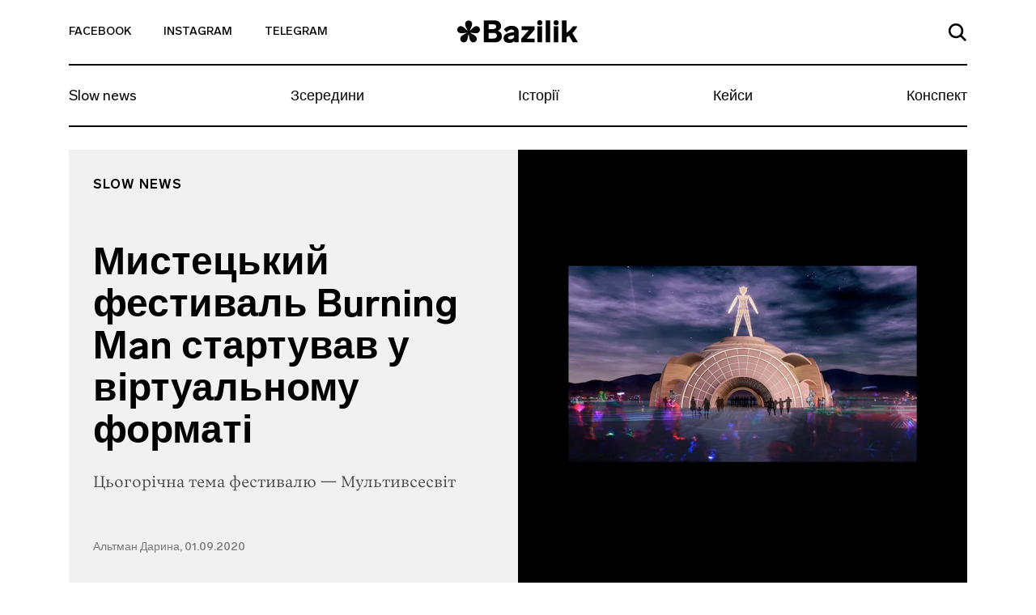

--- FILE ---
content_type: text/css
request_url: https://bazilik.media/wp-content/litespeed/ucss/4c0208f9c4f2d02b05eb264ca63817d1.css?ver=2982f
body_size: 6569
content:
ul{box-sizing:border-box}.entry-content{counter-reset:footnotes}:root{--wp--preset--font-size--normal:16px;--wp--preset--font-size--huge:42px}:where(figure){margin:0 0 1em}html{font-family:sans-serif;line-height:1.15;-webkit-text-size-adjust:100%;-webkit-tap-highlight-color:transparent}body{margin:0;font-family:-apple-system,BlinkMacSystemFont,Segoe UI,Roboto,Helvetica Neue,Arial,Noto Sans,sans-serif,Apple Color Emoji,Segoe UI Emoji,Segoe UI Symbol,Noto Color Emoji;font-size:1rem;font-weight:400;text-align:left;background-color:#fff}h1{font-size:2em;margin:0 0 .67em;margin-bottom:.5rem;font-weight:500;line-height:1.2;font-size:2.5rem;clear:both}a{text-decoration:none;background-color:transparent;transition:.6s;color:#000}img{vertical-align:middle;border-style:none;height:auto;max-width:100%}[type=button]::-moz-focus-inner,button::-moz-focus-inner{padding:0;border-style:none}[type=button]:-moz-focusring,button:-moz-focusring{outline:1px dotted ButtonText}:root{--blue:#007bff;--indigo:#6610f2;--purple:#6f42c1;--pink:#e83e8c;--red:#dc3545;--orange:#fd7e14;--yellow:#ffc107;--green:#28a745;--teal:#20c997;--cyan:#17a2b8;--white:#fff;--gray:#6c757d;--gray-dark:#343a40;--primary:#007bff;--secondary:#6c757d;--success:#28a745;--info:#17a2b8;--warning:#ffc107;--danger:#dc3545;--light:#f8f9fa;--dark:#343a40;--breakpoint-xs:0;--breakpoint-sm:576px;--breakpoint-md:768px;--breakpoint-lg:992px;--breakpoint-xl:1200px;--font-family-sans-serif:-apple-system,BlinkMacSystemFont,"Segoe UI",Roboto,"Helvetica Neue",Arial,"Noto Sans",sans-serif,"Apple Color Emoji","Segoe UI Emoji","Segoe UI Symbol","Noto Color Emoji";--font-family-monospace:SFMono-Regular,Menlo,Monaco,Consolas,"Liberation Mono","Courier New",monospace}html{box-sizing:border-box}article,figcaption,figure,footer,header,nav,section{display:block}p{margin-top:0}p,ul{margin-bottom:1rem}a:hover{color:#0056b3;text-decoration:none}figure{margin:0 0 1rem;margin:1em 0}svg{overflow:hidden;vertical-align:middle}button:focus{outline:1px dotted;outline:5px auto -webkit-focus-ring-color}button,input{margin:0;overflow:visible}button{text-transform:none}[type=button],button{-webkit-appearance:button}:not(#stk) .stk-post.stk-post.stk-post[data-reset-type=class] a.stk-reset,[type=button]:not(:disabled),button:not(:disabled){cursor:pointer}::-webkit-file-upload-button{font:inherit;-webkit-appearance:button}.container{width:100%;padding-right:15px;padding-left:15px;margin-right:auto;margin-left:auto}.row{display:-ms-flexbox;display:flex;-ms-flex-wrap:wrap;flex-wrap:wrap;margin-right:-15px;margin-left:-15px}.no-gutters{margin-right:0;margin-left:0}.no-gutters>[class*=col-]{padding-right:0;padding-left:0}.col-12,.col-3,.col-6,.col-lg-12,.col-lg-3,.col-lg-4,.col-lg-5,.col-lg-6,.col-lg-8,.col-md,.col-md-3,.col-md-4,.col-md-6,.col-md-8,.col-xl-4,.col-xl-7{position:relative;width:100%;padding-right:15px;padding-left:15px}.col-3{-ms-flex:0 0 25%;flex:0 0 25%;max-width:25%}.col-6{-ms-flex:0 0 50%;flex:0 0 50%;max-width:50%}.col-12{-ms-flex:0 0 100%;flex:0 0 100%;max-width:100%}.order-1{-ms-flex-order:1;order:1}.order-2{-ms-flex-order:2;order:2}.form-control{display:block;width:100%;height:calc(1.5em + .75rem + 2px);padding:.375rem .75rem;font-size:1rem;font-weight:400;line-height:1.5;color:#495057;background-color:#fff;background-clip:padding-box;border:1px solid #ced4da;border-radius:.25rem;transition:border-color .15s ease-in-out,box-shadow .15s ease-in-out}.form-control::-ms-expand{background-color:transparent;border:0}.form-control:focus{color:#495057;background-color:#fff;border-color:#80bdff;outline:0;box-shadow:0 0 0 .2rem rgba(0,123,255,.25)}.form-control:-ms-input-placeholder{color:#6c757d;opacity:1}.form-control::placeholder{color:#6c757d;opacity:1}.form-control:disabled{background-color:#e9ecef;opacity:1}.collapse:not(.show){display:none}.navbar,.navbar-collapse{-ms-flex-align:center;align-items:center}.navbar{position:relative;display:-ms-flexbox;display:flex;-ms-flex-wrap:wrap;flex-wrap:wrap;-ms-flex-pack:justify;justify-content:space-between;padding:.5rem 1rem}.navbar-collapse{-ms-flex-preferred-size:100%;flex-basis:100%;-ms-flex-positive:1;flex-grow:1}.navbar-toggler{padding:.25rem .75rem;font-size:1.25rem;line-height:1;background-color:transparent;border:1px solid transparent;border-radius:.25rem}.navbar-toggler:focus,.navbar-toggler:hover{text-decoration:none}.navbar-toggler-icon{display:inline-block;width:1.5em;height:1.5em;vertical-align:middle;content:"";background:no-repeat center center;background-size:100% 100%}.d-flex{display:-ms-flexbox!important;display:flex!important}.flex-wrap{-ms-flex-wrap:wrap!important;flex-wrap:wrap!important}.justify-content-end{-ms-flex-pack:end!important;justify-content:flex-end!important}.justify-content-center{-ms-flex-pack:center!important;justify-content:center!important}.justify-content-between{-ms-flex-pack:justify!important;justify-content:space-between!important}.align-items-end{-ms-flex-align:end!important;align-items:flex-end!important}.align-items-center{-ms-flex-align:center!important;align-items:center!important}.align-content-center{-ms-flex-line-pack:center!important;align-content:center!important}.w-100{width:100%!important}.mt-5{margin-top:3rem!important}.text-left{text-align:left!important}.text-right{text-align:right!important}.text-center{text-align:center!important}@font-face{font-display:swap;font-family:Lab Grotesque;src:url(/wp-content/themes/bazilik/fonts/LabGrotesque-BoldItalic.eot);src:local("Lab Grotesque Bold Italic"),local("LabGrotesque-BoldItalic"),url(/wp-content/themes/bazilik/fonts/LabGrotesque-BoldItalic.eot?#iefix)format("embedded-opentype"),url(/wp-content/themes/bazilik/fonts/LabGrotesque-BoldItalic.woff)format("woff"),url(/wp-content/themes/bazilik/fonts/LabGrotesque-BoldItalic.ttf)format("truetype");font-weight:600;font-style:italic}@font-face{font-display:swap;font-family:Lab Grotesque;src:url(/wp-content/themes/bazilik/fonts/LabGrotesque-Light.eot);src:local("Lab Grotesque Light"),local("LabGrotesque-Light"),url(/wp-content/themes/bazilik/fonts/LabGrotesque-Light.eot?#iefix)format("embedded-opentype"),url(/wp-content/themes/bazilik/fonts/LabGrotesque-Light.woff)format("woff"),url(/wp-content/themes/bazilik/fonts/LabGrotesque-Light.ttf)format("truetype");font-weight:300}@font-face{font-display:swap;font-family:Lab Grotesque;src:url(/wp-content/themes/bazilik/fonts/LabGrotesque-MediumItalic.eot);src:local("Lab Grotesque Medium Italic"),local("LabGrotesque-MediumItalic"),url(/wp-content/themes/bazilik/fonts/LabGrotesque-MediumItalic.eot?#iefix)format("embedded-opentype"),url(/wp-content/themes/bazilik/fonts/LabGrotesque-MediumItalic.woff)format("woff"),url(/wp-content/themes/bazilik/fonts/LabGrotesque-MediumItalic.ttf)format("truetype");font-weight:500;font-style:italic}@font-face{font-display:swap;font-family:Lab Grotesque;src:url(/wp-content/themes/bazilik/fonts/LabGrotesque-Regular.eot);src:local("Lab Grotesque Regular"),local("LabGrotesque-Regular"),url(/wp-content/themes/bazilik/fonts/LabGrotesque-Regular.eot?#iefix)format("embedded-opentype"),url(/wp-content/themes/bazilik/fonts/LabGrotesque-Regular.woff)format("woff"),url(/wp-content/themes/bazilik/fonts/LabGrotesque-Regular.ttf)format("truetype")}@font-face{font-display:swap;font-family:Lab Grotesque;src:url(/wp-content/themes/bazilik/fonts/LabGrotesque-LightItalic.eot);src:local("Lab Grotesque Light Italic"),local("LabGrotesque-LightItalic"),url(/wp-content/themes/bazilik/fonts/LabGrotesque-LightItalic.eot?#iefix)format("embedded-opentype"),url(/wp-content/themes/bazilik/fonts/LabGrotesque-LightItalic.woff)format("woff"),url(/wp-content/themes/bazilik/fonts/LabGrotesque-LightItalic.ttf)format("truetype");font-weight:300;font-style:italic}@font-face{font-display:swap;font-family:Lab Grotesque;src:url(/wp-content/themes/bazilik/fonts/LabGrotesque-Italic.eot);src:local("Lab Grotesque Italic"),local("LabGrotesque-Italic"),url(/wp-content/themes/bazilik/fonts/LabGrotesque-Italic.eot?#iefix)format("embedded-opentype"),url(/wp-content/themes/bazilik/fonts/LabGrotesque-Italic.woff)format("woff"),url(/wp-content/themes/bazilik/fonts/LabGrotesque-Italic.ttf)format("truetype");font-style:italic}@font-face{font-display:swap;font-family:Lab Grotesque;src:url(/wp-content/themes/bazilik/fonts/LabGrotesque-Black.eot);src:local("Lab Grotesque Black"),local("LabGrotesque-Black"),url(/wp-content/themes/bazilik/fonts/LabGrotesque-Black.eot?#iefix)format("embedded-opentype"),url(/wp-content/themes/bazilik/fonts/LabGrotesque-Black.woff)format("woff"),url(/wp-content/themes/bazilik/fonts/LabGrotesque-Black.ttf)format("truetype");font-weight:900}@font-face{font-display:swap;font-family:Lab Grotesque;src:url(/wp-content/themes/bazilik/fonts/LabGrotesque-Medium.eot);src:local("Lab Grotesque Medium"),local("LabGrotesque-Medium"),url(/wp-content/themes/bazilik/fonts/LabGrotesque-Medium.eot?#iefix)format("embedded-opentype"),url(/wp-content/themes/bazilik/fonts/LabGrotesque-Medium.woff)format("woff"),url(/wp-content/themes/bazilik/fonts/LabGrotesque-Medium.ttf)format("truetype");font-weight:500}@font-face{font-display:swap;font-family:Lab Grotesque;src:url(/wp-content/themes/bazilik/fonts/LabGrotesque-BlackItalic.eot);src:local("Lab Grotesque Black Italic"),local("LabGrotesque-BlackItalic"),url(/wp-content/themes/bazilik/fonts/LabGrotesque-BlackItalic.eot?#iefix)format("embedded-opentype"),url(/wp-content/themes/bazilik/fonts/LabGrotesque-BlackItalic.woff)format("woff"),url(/wp-content/themes/bazilik/fonts/LabGrotesque-BlackItalic.ttf)format("truetype");font-weight:900;font-style:italic}@font-face{font-display:swap;font-family:Lab Grotesque;src:url(/wp-content/themes/bazilik/fonts/LabGrotesque-Bold.eot);src:local("Lab Grotesque Bold"),local("LabGrotesque-Bold"),url(/wp-content/themes/bazilik/fonts/LabGrotesque-Bold.eot?#iefix)format("embedded-opentype"),url(/wp-content/themes/bazilik/fonts/LabGrotesque-Bold.woff)format("woff"),url(/wp-content/themes/bazilik/fonts/LabGrotesque-Bold.ttf)format("truetype");font-weight:600}@font-face{font-display:swap;font-family:Vesterbro;src:local("Vesterbro"),local("Vesterbro"),url(/wp-content/themes/bazilik/fonts/Vesterbro.otf)format("opentype")}body,button,input{color:#212121;font-family:Lab Grotesque,sans-serif;font-size:10px;line-height:1.5}button{border:1px solid;border-color:#ccc #ccc #bbb;border-radius:3px;background:#e6e6e6;color:rgba(0,0,0,.8);font-size:.04688rem;line-height:1;padding:.6em 1em .4em}p{margin-bottom:1.5em}*,:after,:before{box-sizing:inherit}body{position:relative;background:#fff}ul{margin:0 0 1.5em 3em;list-style:disc}.bz-fallback{display:none;position:absolute;top:0;bottom:0;left:0;right:0;width:100%;height:100%;z-index:15;background:rgba(255,255,255,.7)}button:hover{border-color:#ccc #bbb #aaa}button:active,button:focus{border-color:#aaa #bbb #bbb}input[type=email],input[type=text]{color:#000;border:1px solid #000;border-radius:0;padding:3px}input[type=email]:focus,input[type=text]:focus{color:#111}a:visited{color:#212121}a:active,a:focus,a:hover{color:#333;outline:0!important}a:active,a:hover{outline:0}.bz-header .mi-hidden{display:none}.entry-content:after:after,.entry-content:before:after{display:block;clear:both;content:""}.entry-content:after{clear:both}.post,.widget{margin:0 0 1.5em}.entry-content{margin:1.5em 0 0}.bz-topnav{min-height:81px;background-color:#fff;border-bottom:2px solid #000;position:relative}.bz-topnav__social-link{display:inline-block;vertical-align:middle;font-family:Lab Grotesque,sans-serif;font-size:14px;font-weight:500;color:#000;text-transform:uppercase;padding-top:25px;padding-bottom:25px}.bz-footer__by a:hover,.bz-topnav__social-link:hover{color:#879f84}.bz-topnav__logo{vertical-align:middle}.bz-topnav__logo,.bz-topnav__search-link{display:inline-block}.bz-topnav__search-link:focus,.bz-topnav__toggler:focus{outline:0}.bz-topnav__search-icon{max-width:22px}.bz-topnav__toggler{border:0;padding-right:0;margin-left:40px;vertical-align:middle;margin-top:-3px}.bz-topnav__toggler-icon{width:26px;height:18px;display:block}.bz-nav{padding-left:0;padding-right:0}.bz-nav__list{width:100%;margin:0!important;padding:0;list-style-type:none;overflow-y:hidden}.bz-nav__link{font-family:Lab Grotesque,sans-serif;font-size:18px;font-weight:400;color:#000;line-height:22px;display:block}.bz-footer .menu .menu-item a:focus,.bz-footer .menu .menu-item a:hover,.bz-nav__link:focus,.bz-nav__link:hover{color:#879f84}.bz-nav__item{-ms-flex:0 0 auto;flex:0 0 auto;width:auto;max-width:100%}.bz-nav__item+.bz-nav__item .bz-nav__link{padding-left:10px;padding-right:10px}.bz-nav__item:last-of-type .bz-nav__link{padding-right:0}.bz-nav__item .bz-nav__link{padding-right:10px}.bz-nav__collapse{overflow:hidden}.bz-search{display:none;position:absolute;top:100%;width:100%;left:0;right:0;padding:45px 15px 68px;z-index:15;background-color:#fff}.bz-search-close{height:19px;width:19px;margin-right:17px;padding:0;background-color:transparent;border:0;margin-bottom:2px;cursor:pointer}.bz-search-close:focus{outline:0}.bz-search input.bz-search-input{max-width:656px;width:100%;font-family:Lab Grotesque,sans-serif;font-size:16px;font-weight:500;color:#000;line-height:19px;padding-bottom:5px;padding-left:15px;padding-right:15px;border-radius:0;border-left:0;border-top:0;border-right:0;border-bottom:2px solid #000}.bz-search input.bz-search-input:focus{outline:0;box-shadow:none}.bz-search input.bz-search-input::-webkit-input-placeholder{color:#000;font-size:16px;font-weight:500}.bz-search input.bz-search-input::-moz-placeholder{color:#000;font-size:16px;font-weight:500}.bz-search input.bz-search-input:-moz-placeholder{color:#000;font-size:16px;font-weight:500}.bz-search input.bz-search-input:-ms-input-placeholder{color:#000;font-size:16px;font-weight:500}.bz-subscribe{background-color:#000;padding-top:45px;padding-bottom:45px;position:relative}.bz-subscribe__msg{display:none;background-color:#000;position:absolute;left:0;right:0;top:0;bottom:0}.bz-subscribe__msg-wrap{position:relative;height:100%}.bz-subscribe__msg-row{height:100%}.bz-post-header-5 .bz-nav:after,.bz-subscribe button.bz-subscribe__btn .bz-subscribe__btn-icon,.bz-subscribe--hidden{display:none}.bz-subscribe__text{font-family:Lab Grotesque,sans-serif;font-size:22px;font-weight:500;color:#fff}.bz-subscribe .bz-subscribe__input-box{position:relative;padding:11px 0}.bz-subscribe .bz-subscribe__input-wrap,.bz-subscribe input.bz-subscribe__input{border-radius:100px;border:1px solid transparent;outline:0;width:100%;box-shadow:none}.bz-subscribe .bz-subscribe__input-wrap{display:-ms-flexbox;display:flex;position:relative;-ms-flex-align:center;align-items:center;-ms-flex-pack:justify;justify-content:space-between;background-color:#262626;padding:0}.bz-subscribe input.bz-subscribe__input{background-color:transparent;-ms-flex-preferred-size:0;flex-basis:0;-ms-flex-positive:1;flex-grow:1;max-width:100%;padding:12px 10px 11px 24px;font-family:Lab Grotesque,sans-serif;font-size:14px;font-weight:400;color:#8a8a8a}.bz-subscribe__close{position:absolute;right:13px;top:14px;width:40px;height:40px;border-radius:50%;text-align:center;padding:9px;background-color:#fff;z-index:9}.bz-subscribe__close:focus{outline:0}.bz-subscribe button.bz-subscribe__btn{display:block;border-radius:100px;font-family:Lab Grotesque,sans-serif;font-size:14px;font-weight:600;color:#000;text-transform:uppercase;line-height:17px;padding:16px 30px 14px;max-width:175px;text-align:center;background-color:#fff;outline:0}.bz-article{padding-top:50px;background-color:#fff}.bz-article-img-link{display:block;position:absolute;width:100%;height:100%;z-index:1;top:0;left:0}.bz-article__also-title{font-family:Lab Grotesque,sans-serif;font-size:24px;font-weight:600;color:#000;line-height:30px}.bz-article__post{background-size:cover!important;background-repeat:no-repeat!important;background-position:center center!important;position:relative}.bz-article__post-box{margin-bottom:38px}.bz-article__post-title{font-family:Lab Grotesque,sans-serif;font-size:18px;font-weight:500;color:#000;line-height:22px;display:block;margin-bottom:10px}.bz-article__post-text{color:#878787;margin-bottom:9px;height:35px;overflow:hidden}.bz-article__post-date,.bz-article__post-name,.bz-article__post-text,.bz-results__post-category{font-family:Lab Grotesque,sans-serif;font-size:14px;font-weight:400;line-height:17px}.bz-article__post-name{color:#000;margin-right:5px}.bz-article__post-date,.bz-results__post-category{color:#878787}.bz-results__post-category{font-size:12px;font-weight:600;color:#000;line-height:14px;margin-bottom:13px;text-transform:uppercase;display:inline-block}.bz-results__post-category:focus,.bz-results__post-category:hover{outline:0;color:#879f84}.bz-footer{padding-top:40px}.bz-footer__logo{margin-bottom:47px;display:block}.bz-footer .menu{list-style-type:none;padding:0;margin:0}.bz-footer .menu .menu-item a{font-family:Lab Grotesque,sans-serif;font-size:18px;font-weight:500;color:#000;line-height:22px;margin-bottom:19px;display:block}.bz-footer__sub{padding-top:23px;padding-bottom:24px}.bz-footer__line{padding-bottom:47px;border-bottom:2px solid #000}.bz-footer__by,.bz-footer__copy{font-family:Lab Grotesque,sans-serif;font-size:14px;font-weight:500;color:#606060}.bz-footer__by a{color:#000}.bz-another-article{padding-top:22px;padding-bottom:100px;background-color:#fff}.bz-another-article__name,.bz-another-article__title{font-family:Lab Grotesque,sans-serif;font-weight:600;color:#000}.bz-another-article__title{font-size:24px;line-height:29px;margin-bottom:16px}.bz-another-article__name{font-size:13px;line-height:18px;text-transform:uppercase}.bz-another-article__themes{-ms-flex:0 0 75%;flex:0 0 75%;max-width:75%;position:relative;width:100%}.bz-another-article__themes-box{display:-ms-flexbox;display:flex;width:100%;overflow:hidden}.bz-another-article__themes-link{display:block;border:1px solid #879f84;border-radius:16px;font-family:Lab Grotesque,sans-serif;font-size:12px;font-weight:600;color:#373737;line-height:14px;text-transform:uppercase;text-align:center;padding:8px 10px;min-width:80px;white-space:nowrap}.bz-another-article__themes-link:focus,.bz-another-article__themes-link:hover{color:#879f84}.bz-another-article__themes-link-wrap+.bz-another-article__themes-link-wrap .bz-another-article__themes-link{margin-left:15px;margin-right:3px}.bz-post-header-5 .bz-header{background-size:cover;width:100%}.bz-post-header-5 .bz-post-header__inf-box{display:-ms-flexbox;display:flex;-ms-flex-direction:column;flex-direction:column;-ms-flex-pack:justify;justify-content:space-between;min-height:100%;background-color:#f1f1f1}.bz-post-header-5 .bz-post-header__wrap{min-height:585px;padding-bottom:30px}.bz-post-header-5 .bz-post-header__categories{display:-ms-flexbox;display:flex;-ms-flex-wrap:wrap;flex-wrap:wrap;margin-bottom:30px}.bz-post-header-5 .bz-post-header__category{text-transform:uppercase;display:block;letter-spacing:1px}.bz-post-header-5 .bz-post-header__category:focus,.bz-post-header-5 .bz-post-header__category:hover{color:#879f84!important}.bz-post-header-5 .bz-post-header__title{margin-bottom:20px}.bz-post-header-5 .bz-post-header__desc{line-height:1.5;margin-bottom:30px}.bz-post-header-5 .bz-post-header__author{display:block;line-height:17px;font-family:Lab Grotesque,sans-serif;font-size:14px;font-weight:500;color:rgba(0,0,0,.5)}.bz-post-header-5 .bz-post-header__author:visited{color:rgba(0,0,0,.5)}.bz-post-header-5 .bz-topnav{background-color:transparent}.bz-post-header-5 .bz-topnav__social-link{font-family:Lab Grotesque,sans-serif;font-size:14px;font-weight:500;color:#000}.bz-post-header-5 .bz-nav__link:focus,.bz-post-header-5 .bz-nav__link:hover,.bz-post-header-5 .bz-topnav__social-link:focus,.bz-post-header-5 .bz-topnav__social-link:hover{color:#879f84}iframe{max-width:100%}@media (min-width:320px){.bz-post-header-5 .bz-nav__list,.bz-post-header-5 .bz-topnav{border-bottom:2px solid #000!important}.bz-post-header-5 .bz-topnav .bz-topnav__search-icon{fill:#000!important}.bz-post-header-5 .bz-nav__link{font-family:Lab Grotesque,sans-serif;font-size:18px;font-weight:400;color:#000;line-height:1.1}}@media (min-width:576px){.container{max-width:540px}}@media (min-width:768px){.container{max-width:720px}.col-md{-ms-flex-preferred-size:0;flex-basis:0;-ms-flex-positive:1;flex-grow:1;max-width:100%}.col-md-3{-ms-flex:0 0 25%;flex:0 0 25%;max-width:25%}.col-md-4{-ms-flex:0 0 33.33333%;flex:0 0 33.33333%;max-width:33.33333%}.col-md-6{-ms-flex:0 0 50%;flex:0 0 50%;max-width:50%}.col-md-8{-ms-flex:0 0 66.66667%;flex:0 0 66.66667%;max-width:66.66667%}.order-md-1{-ms-flex-order:1;order:1}.order-md-2{-ms-flex-order:2;order:2}.flex-md-nowrap{-ms-flex-wrap:nowrap!important;flex-wrap:nowrap!important}.text-md-left{text-align:left!important}.text-md-right{text-align:right!important}.bz-post-header-5 .bz-header .bz-header__img{display:none}.bz-post-header-5 .bz-post-header__img{background-size:cover;background-position:center center;width:100%}.bz-post-header-5 .bz-post-header__wrap{padding-top:20px}.bz-post-header-5 .bz-post-header__category{font-family:Lab Grotesque,sans-serif;font-size:16px;font-weight:600;color:#000;line-height:19px}.bz-post-header-5 .bz-post-header__category:visited{color:#000}.bz-post-header-5 .bz-post-header__author:hover{color:#b3b3b3!important}}@media (min-width:768px) and (max-width:991px){.bz-post-header-5 .bz-post-header__inf-box{padding:28px}.bz-post-header-5 .bz-post-header__category{margin-bottom:5px}.bz-post-header-5 .bz-post-header__title{font-family:Lab Grotesque,sans-serif;font-size:25px;font-weight:600;color:#000;line-height:1.1}.bz-post-header-5 .bz-post-header__desc{font-family:Vesterbro,sans-serif;font-size:18px;font-weight:300;color:rgba(0,0,0,.7)}.bz-article__post-text{display:block}.bz-results__post-category{margin-top:5px}.bz-another-article__name{width:15%}.bz-article__post{-ms-flex:0 0 25%;flex:0 0 25%;max-width:25%;min-height:150px;margin-right:24px}}@media (min-width:991px){.bz-post-header-5 .bz-post-header__inf-box{padding:35px 30px}.bz-post-header-5 .bz-post-header__category{margin-bottom:5px}}@media (min-width:992px){.container{max-width:960px}.col-lg-3{-ms-flex:0 0 25%;flex:0 0 25%;max-width:25%}.col-lg-4{-ms-flex:0 0 33.33333%;flex:0 0 33.33333%;max-width:33.33333%}.col-lg-5{-ms-flex:0 0 41.66667%;flex:0 0 41.66667%;max-width:41.66667%}.col-lg-6{-ms-flex:0 0 50%;flex:0 0 50%;max-width:50%}.col-lg-8{-ms-flex:0 0 66.66667%;flex:0 0 66.66667%;max-width:66.66667%}.col-lg-12{-ms-flex:0 0 100%;flex:0 0 100%;max-width:100%}.navbar-expand-lg{-ms-flex-flow:row nowrap;flex-flow:row nowrap;-ms-flex-pack:start;justify-content:flex-start}.navbar-expand-lg .navbar-collapse{display:-ms-flexbox!important;display:flex!important;-ms-flex-preferred-size:auto;flex-basis:auto}.text-lg-center{text-align:center!important}.bz-post-header-5 .bz-post-header__title{font-family:Lab Grotesque,sans-serif;font-size:48px;font-weight:600;color:#000;line-height:1.1}.bz-post-header-5 .bz-post-header__desc{font-family:Vesterbro,sans-serif;font-size:20px;font-weight:300;color:rgba(0,0,0,.7)}.bz-topnav__toggler{display:none}.bz-topnav__social-link{padding-right:40px}.bz-topnav__logo{padding-top:7px;font-family:Lab Grotesque,sans-serif;font-size:38px;font-weight:800;color:#000}.bz-topnav__search-link{padding:24px 0}.bz-nav__link{padding-top:21px;padding-bottom:26px}.bz-article__post-text{display:block}.bz-results__post-category{margin-top:5px}.bz-another-article__name{width:11%}.bz-article__post{-ms-flex:0 0 39%;flex:0 0 39%;max-width:39%;min-height:150px;margin-right:24px}}@media (min-width:1199px){.bz-article__post-text{display:block}.bz-results__post-category{margin-top:5px}.bz-article__post{-ms-flex:0 0 32%;flex:0 0 32%;max-width:32%;min-height:150px;margin-right:24px}}@media (min-width:1200px){.container{max-width:1140px}.col-xl-4{-ms-flex:0 0 33.33333%;flex:0 0 33.33333%;max-width:33.33333%}.col-xl-7{-ms-flex:0 0 58.33333%;flex:0 0 58.33333%;max-width:58.33333%}}@media (max-width:991px){body.bz-line-mobile .bz-nav__list{border-bottom:2px solid #000}.bz-subscribe .bz-subscribe__input-box{padding:27px 0}.bz-subscribe button.bz-subscribe__btn{top:27px;bottom:27px}.bz-topnav__social-link{padding-right:15px}.bz-topnav__logo{padding:15px 0;font-family:Lab Grotesque,sans-serif;font-size:24px;font-weight:800;color:#000}.bz-topnav__search-link{padding:26px 0}.bz-nav__list{overflow-x:scroll}.bz-nav__link{padding-top:13px;padding-bottom:18px}}@media (max-width:767px){.bz-post-header-5 .bz-header{background-image:none!important;background-color:#f1f1f1}.bz-post-header-5 .bz-header .bz-header__img{display:block;margin:20px auto 25px;background-size:cover;background-position:center center;height:264px}.bz-post-header-5 .bz-post-header__img{display:none}.bz-post-header-5 .bz-post-header__inf-box{background-color:transparent}.bz-post-header-5 .bz-post-header__category{margin-top:5px;margin-bottom:5px;font-family:Lab Grotesque,sans-serif;font-size:10px;font-weight:600;color:#000;line-height:12px}.bz-post-header-5 .bz-post-header__category:visited{color:#000}.bz-post-header-5 .bz-post-header__title{font-family:Lab Grotesque,sans-serif;font-size:32px;font-weight:600;color:#000;line-height:38px}.bz-post-header-5 .bz-post-header__desc{font-family:Vesterbro,sans-serif;font-size:20px;font-weight:300;color:rgba(0,0,0,.7)}.bz-post-header-5 .bz-post-header__author{margin-bottom:20px}.bz-post-header-5 .bz-post-header__categories{margin-top:14px}.bz-article__post-wrap{-ms-flex:0 0 100%;flex:0 0 100%;max-width:100%;padding:0 17px 17px;border-right:2px solid #f2f2f2;border-left:2px solid #f2f2f2;border-bottom:2px solid #f2f2f2}.bz-article__post-text{display:none}.bz-results__post-category{margin-top:15px}.bz-article__also-title{margin-bottom:25px}.bz-another-article__name{width:22%}.bz-article__post{-ms-flex:0 0 100%;flex:0 0 100%;max-width:100%;min-height:175px;margin-right:0}.bz-subscribe__input-box{padding-top:23px}.bz-subscribe__btn{top:23px;font-size:13px;line-height:15px;padding:15px 15px 16px}.bz-footer__line{padding-bottom:0}.bz-nav__item:last-of-type .bz-nav__link{padding-right:30px}.bz-nav{overflow:hidden;position:relative}.bz-nav:after{content:"";width:54px;height:100%;display:block;position:absolute;top:0;right:0;background:linear-gradient(270deg,#fff 2.27%,rgba(255,255,255,.5) 52.58%,rgba(255,255,255,0) 87.04%)}.bz-hidden-sm{display:none}}@media (max-width:425px){.bz-another-article__themes{-ms-flex:0 0 100%;flex:0 0 100%;max-width:100%}.bz-another-article__name{width:100%;margin-bottom:10px}.bz-subscribe button.bz-subscribe__btn{padding:16px 15px 14px;max-width:155px}.bz-subscribe input.bz-subscribe__input{max-width:50%}}@media (prefers-reduced-motion:reduce){.form-control{transition:none}}@media print{*,:after,:before{text-shadow:none!important;box-shadow:none!important}a:not(.btn){text-decoration:underline}img{page-break-inside:avoid}p{orphans:3;widows:3}@page{size:a3}.container,body{min-width:992px!important}.navbar{display:none}}:not(#stk) .stk-post[data-reset-type=class] .stk-reset,:not(#stk) .stk-post[data-reset-type=class] .stk-reset:after,:not(#stk) .stk-post[data-reset-type=class] .stk-reset:before{animation:none;background:0 0;border:0;border-radius:0;bottom:auto;box-sizing:content-box;box-shadow:none;clear:none;clip:auto;color:inherit;columns:auto;content:normal;cursor:inherit;filter:none;float:none;font:inherit;height:auto;image-rendering:auto;left:auto;letter-spacing:normal;line-height:normal;list-style:none;margin:0;-webkit-mask:none;mask:none;max-height:none;max-width:none;min-height:0;mix-blend-mode:normal;opacity:1;outline:0;overflow:visible;padding:0;pointer-events:all;position:static;quotes:none;right:auto;table-layout:auto;text-align-last:auto;text-align:start;text-decoration:none;text-indent:0;text-overflow:clip;text-shadow:none;-webkit-text-size-adjust:none;-ms-text-size-adjust:none;text-size-adjust:none;text-transform:none;top:auto;transform-origin:50% 50%0;transform:none;transition:none;vertical-align:baseline;visibility:visible;white-space:normal;word-break:normal;word-spacing:normal;word-wrap:break-word;z-index:auto}:not(#stk) .stk-post[data-reset-type=class] .stk-reset:after,:not(#stk) .stk-post[data-reset-type=class] .stk-reset:before,:not(#stk) .stk-post[data-reset-type=class] .stk-reset:not(img){width:auto}:not(#stk) .stk-post.stk-post .stk-description,:not(#stk) .stk-post[data-reset-type=class] .stk-reset:not([class*=__separator_]):not([class*=__symbol_]):not(a){font-family:var(--stk-f_family),"stk";font-size:var(--stk-f_size);font-weight:var(--stk-f_weight);line-height:var(--stk-f_height);min-height:var(--stk-f_height);letter-spacing:var(--stk-f_spacing);text-transform:var(--stk-f_transform)}:not(#stk) .stk-post[data-reset-type=class] .stk-reset:not([class*=__separator_]):not([class*=__symbol_]):not(a) span.stk-reset{font-family:inherit;font-size:inherit;font-weight:inherit;line-height:inherit;letter-spacing:inherit;text-transform:inherit;min-height:inherit;font-style:inherit}:not(#stk) .stk-post.stk-post{position:relative;line-height:1}@media (max-width:768px){:not(#stk) .stk-post.stk-post{-webkit-hyphens:auto;-ms-hyphens:auto;hyphens:auto}}:not(#stk) .stk-post.stk-post.stk-post[data-reset-type=class] a.stk-reset:not(.stk-container-link):not([class*=stk-btn]){line-height:inherit}:not(#stk) .stk-post.stk-post.stk-post .stk-embed-figure,:not(#stk) .stk-post.stk-post.stk-post .stk-grid,:not(#stk) .stk-post.stk-post.stk-post .stk-image-figure,:not(#stk) .stk-post[data-reset-type=class] .stk-reset:not(w){margin-bottom:var(--theme-bottom-indent)}:not(#stk) .stk-post[data-reset-type=class] .stk-description.stk-reset:not(.stk),:not(#stk) .stk-post[data-reset-type=class] a.stk-reset:not([class*=stk-btn]):not(.stk-container-link):not(.stk),:not(#stk) .stk-post[data-reset-type=class] img.stk-reset:not(.stk),:not(#stk) .stk-post[data-reset-type=class] span.stk-reset:not(.stk){margin-bottom:0}:not(#stk) .stk-post.stk-post .stk-image-figure{position:relative;display:grid;grid-template-rows:auto auto;grid-template-columns:1fr;max-width:100%;line-height:0;--stk-hotspot-color:#D0021B}:not(#stk) .stk-post.stk-post .stk-image-figure>:first-child{grid-column:1;grid-row:1}:not(#stk) .stk-post.stk-post .stk-image-figure .stk-mask{overflow:hidden}:not(#stk) .stk-post.stk-post .stk-image-figure .stk-mask img{max-width:100%;height:auto;vertical-align:top}:not(#stk) .stk-post[data-reset-type=class] a.stk-reset{color:var(--stk-c--link)}:not(#stk) .stk-post[data-reset-type=class] a.stk-reset:visited{color:var(--stk-c--visited)}:not(#stk) .stk-post[data-reset-type=class] a.stk-reset:hover{color:var(--stk-c--hover)}:not(#stk) .stk-post.stk-post [data-col-width="4"]{--stk-cols:4;flex-basis:400%}:not(#stk) .stk-post.stk-post [data-col-width="6"]{--stk-cols:6;flex-basis:600%}:not(#stk) .stk-post.stk-post [data-col-width="8"]{--stk-cols:8;flex-basis:800%}:not(#stk) .stk-post.stk-post{margin-right:auto;margin-left:auto;max-width:800px;padding-right:20px;padding-left:20px}@supports (--a:red){:not(#stk) .stk-post.stk-post{max-width:var(--stk-limit);padding-right:var(--stk-m_r);padding-left:var(--stk-m_l)}}:not(#stk) .stk-post.stk-post .stk-grid{display:flex}:not(#stk) .stk-post.stk-post .stk-grid-col{margin-left:20px}:not(#stk) .stk-post.stk-post .stk-grid-col:first-child{margin-left:0}@supports (--a:red){:not(#stk) .stk-post.stk-post .stk-grid-col{flex-basis:calc(100%*var(--stk-cols) + var(--stk-gap)*(var(--stk-cols) - 1));margin-left:var(--stk-gap)}:not(#stk) .stk-post.stk-post .stk-grid-col:first-child{margin-left:0}}:not(#stk) .stk-post.stk-post .stk-grid-col>*{flex:0 0 auto}:not(#stk) .stk-post.stk-post .stk-grid-col>:last-child{margin-bottom:0}@media (max-width:768px){:not(#stk) .stk-post.stk-post{padding:0 10px;--stk-m_r:10px;--stk-m_l:10px}:not(#stk) .stk-post.stk-post .stk-grid{flex-direction:column}:not(#stk) .stk-post.stk-post .stk-grid-col{margin-bottom:20px;margin-left:0}:not(#stk) .stk-post.stk-post .stk-grid:not([class*=__layout_]) .stk-grid-col{flex-basis:auto}:not(#stk) .stk-post.stk-post .stk-grid-col_last{margin-bottom:0}:not(#stk) .stk-post.stk-post .stk-grid-col_empty{display:none}}@supports (display:grid){:not(#stk) .stk-post.stk-post{display:grid;grid-auto-rows:-webkit-max-content;grid-auto-rows:max-content;grid-template-columns:1fr minmax(0,var(--stk-limit,100%)) 1fr;max-width:none;padding:0 var(--stk-m_r)0 var(--stk-m_l);--stk-ov_m_l:var(--stk-m_l);--stk-ov_m_r:var(--stk-m_r)}:not(#stk) .stk-post.stk-post.stk-post>*{grid-column:2;min-width:0;max-width:none}:not(#stk) .stk-post.stk-post .stk-grid{display:grid;grid-template-columns:repeat(var(--stk-cols),minmax(0,calc((var(--stk-limit) - ((var(--stk-cols) - 1)*var(--stk-gap)))/var(--stk-cols))));grid-gap:0 var(--stk-gap)}:not(#stk) .stk-post.stk-post .stk-grid-col{display:flex;flex-direction:column;grid-column:span var(--stk-cols);min-width:0;margin:0;box-sizing:border-box}:not(#stk) .stk-post.stk-post .stk-grid-col>:last-child:not(#_){margin-bottom:0}:not(#stk) .stk-post.stk-post .stk-grid-col:first-child>.stk-grid>.stk-grid-col:first-child>[class*=overhangs],:not(#stk) .stk-post.stk-post>.stk-grid>.stk-grid-col:first-child>[class*=overhangs]{--stk-ov_m_l:var(--stk-m_l)}:not(#stk) .stk-post.stk-post .stk-grid-col:last-child>.stk-grid>.stk-grid-col:last-child>[class*=overhangs],:not(#stk) .stk-post.stk-post>.stk-grid>.stk-grid-col:last-child>[class*=overhangs]{--stk-ov_m_r:var(--stk-m_r)}@media (max-width:768px){:not(#stk) .stk-post.stk-post.stk-post{--stk-m_r:10px;--stk-m_l:10px;--stk-cols:1}:not(#stk) .stk-post.stk-post .stk-grid{grid-gap:20px;grid-template-columns:repeat(var(--stk-cols),minmax(0,1fr))}:not(#stk) .stk-post.stk-post .stk-grid-col{grid-column:span 1;margin-bottom:0}:not(#stk) .stk-post.stk-post .stk-grid-col_empty{display:none}}}:not(#stk) .stk-post.stk-post .stk-description{max-width:var(--stk-limit);margin-top:10px;margin-bottom:0;-webkit-font-smoothing:antialiased}:not(#stk) .stk-post.stk-post .stk-description:empty{display:none}:not(#stk) .stk-post.stk-post .stk-code{position:relative;display:block}:not(#stk) .stk-post.stk-post .stk-code_keep-ratio .stk-code iframe{position:absolute;top:0;left:0;min-width:100%;width:0;max-width:100%;min-height:100%;height:0;max-height:100%}:not(#stk) .stk-post.stk-post .stk-code_keep-ratio .stk-code:not([style*=padding-top]){padding-top:56.25%}:not(#stk) .stk-post.stk-post .stk-code_keep-ratio .stk-code[style*=stk-embed-height-ratio]{display:flex;align-items:stretch;padding-top:0}:not(#stk) .stk-post.stk-post .stk-code_keep-ratio .stk-code[style*=stk-embed-height-ratio]::before{content:"";padding-top:var(--stk-embed-height-ratio,56.25%)}:not(#stk) .stk-post.stk-post .stk-code_keep-ratio .stk-code[style*=stk-embed-height-ratio]>:not(:empty){flex:100%0 0;max-width:100%}@media (max-width:768px){:not(#stk) .stk-post.stk-post,:not(#stk) .stk-post.stk-post .stk-grid,:not(#stk) .stk-post.stk-post .stk-grid-col,:not(#stk) .stk-post.stk-post .stk-reset{background-attachment:scroll!important}}@font-face{font-display:swap;font-family:"LabGrotesque-Regular";src:url(/wp-content/uploads/setka-editor/clients/UVh38qIDbrlwqXloU8m8CvKwLBhZhdaa/css/assets/fonts/11462/LabGrotesque-Regular.woff)format("woff");font-weight:400;font-style:normal;font-display:swap}@font-face{font-display:swap;font-family:"LabGrotesque-Regular";src:url(/wp-content/uploads/setka-editor/clients/UVh38qIDbrlwqXloU8m8CvKwLBhZhdaa/css/assets/fonts/11462/LabGrotesque-Regular.woff)format("woff");font-weight:400;font-style:normal;font-display:swap}@font-face{font-display:swap;font-family:"LabGrotesque-Bold";src:url(/wp-content/uploads/setka-editor/clients/UVh38qIDbrlwqXloU8m8CvKwLBhZhdaa/css/assets/fonts/11461/LabGrotesque-Bold.woff)format("woff");font-weight:400;font-style:normal;font-display:swap}@font-face{font-display:swap;font-family:"TRY_Vesterbro-Light";src:url(/wp-content/uploads/setka-editor/clients/UVh38qIDbrlwqXloU8m8CvKwLBhZhdaa/css/assets/fonts/11460/TRY_Vesterbro-Light.woff)format("woff");font-weight:400;font-style:normal;font-display:swap}@font-face{font-display:swap;font-family:"TRY_Vesterbro-LightItalic";src:url(/wp-content/uploads/setka-editor/clients/UVh38qIDbrlwqXloU8m8CvKwLBhZhdaa/css/assets/fonts/11464/TRY_Vesterbro-LightItalic.woff)format("woff");font-weight:400;font-style:normal;font-display:swap}@font-face{font-display:swap;font-family:"LabGrotesque-Bold";src:url(/wp-content/uploads/setka-editor/clients/UVh38qIDbrlwqXloU8m8CvKwLBhZhdaa/css/assets/fonts/11461/LabGrotesque-Bold.woff)format("woff");font-weight:400;font-style:normal;font-display:swap}@font-face{font-display:swap;font-family:"TRY_Vesterbro-Light";src:url(/wp-content/uploads/setka-editor/clients/UVh38qIDbrlwqXloU8m8CvKwLBhZhdaa/css/assets/fonts/11460/TRY_Vesterbro-Light.woff)format("woff");font-weight:400;font-style:normal;font-display:swap}:not(#stk):not(.stk) .stk-post.stk-theme_29764 .stk-description,:not(#stk):not(.stk) .stk-post.stk-theme_29764 p{--stk-f_weight:400;--stk-f_spacing:0px;--stk-f--b_family:"LabGrotesque-Bold";--stk-f--b_weight:400;--stk-f--i_weight:400;--stk-f--i_style:regular;--stk-f--b_spacing:1px;--stk-f--b_transform:uppercase}:not(#stk):not(.stk) .stk-post.stk-theme_29764 p{--stk-f_family:"LabGrotesque-Regular";--stk-f_size:20px;--stk-f_height:30px;--stk-f--b_size:16px;--stk-f--i_family:"LabGrotesque-Regular";--stk-f--i_size:20px}:not(#stk):not(.stk) .stk-post.stk-theme_29764 .stk-description{--stk-f_family:"TRY_Vesterbro-Light";--stk-f_size:15px;--stk-f_height:27px;--stk-f--b_size:12px;--stk-f--i_family:"TRY_Vesterbro-Light";--stk-f--i_size:15px}:not(#stk):not(.stk) .stk-post.stk-theme_29764.stk-post .stk-description{color:gray}:not(#stk):not(.stk) .stk-post.stk-theme_29764{color:#000;--stk-c--link:#809f7f;background-color:#fff;--stk-c--visited:#809f7f;--stk-c--hover:black;--stk-c--rgb:0, 0, 0}:not(#stk):not(.stk) .stk-post.stk-theme_29764.stk-post{--theme-bottom-indent:30px}:not(#stk):not(.stk) .stk-theme_29764[data-reset-type=class] a.stk-reset:not([class*=stk-btn]){text-decoration:underline;text-transform:inherit;letter-spacing:inherit}:not(#stk):not(.stk) .stk-layout_12col_25708{--stk-limit:1110px;--stk-m_r:0px;--stk-m_l:0px;--stk-gap:30px;--stk-cols:12}